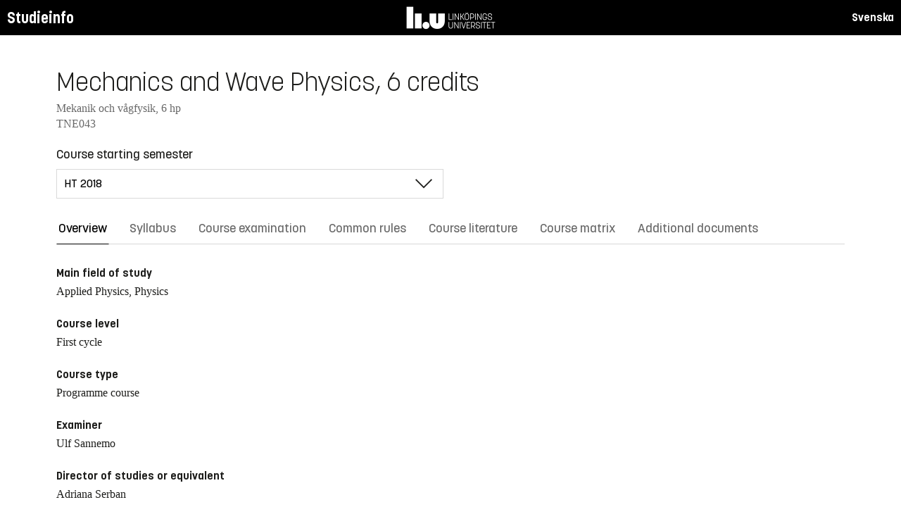

--- FILE ---
content_type: text/html; charset=utf-8
request_url: https://studieinfo.liu.se/en/kurs/TNE043/ht-2018
body_size: 19653
content:
<!DOCTYPE html>
<html lang="en">
<head>
    <meta charset="utf-8" />
    <meta name="viewport" content="width=device-width, initial-scale=1.0" />
    <title>TNE043 Mechanics and Wave Physics - Studieinfo, Linköpings universitet</title>
    <link rel="stylesheet" href="/lib/select2/dist/css/select2.min.css?v=SnZBxsWDBioGjBVDiSKmq1CH2oR9UdGLNpKbAT8QZnE" />
    
    
        <link rel="stylesheet" href="/css/site.min.css?v=xXE7apSqqPWfwbnP2aAHr6x0t2-x3abz0-6N4MPqFCU" />
    
    <link rel="icon" href="/favicon.ico" />
<script type="text/javascript">!function(T,l,y){var S=T.location,k="script",D="instrumentationKey",C="ingestionendpoint",I="disableExceptionTracking",E="ai.device.",b="toLowerCase",w="crossOrigin",N="POST",e="appInsightsSDK",t=y.name||"appInsights";(y.name||T[e])&&(T[e]=t);var n=T[t]||function(d){var g=!1,f=!1,m={initialize:!0,queue:[],sv:"5",version:2,config:d};function v(e,t){var n={},a="Browser";return n[E+"id"]=a[b](),n[E+"type"]=a,n["ai.operation.name"]=S&&S.pathname||"_unknown_",n["ai.internal.sdkVersion"]="javascript:snippet_"+(m.sv||m.version),{time:function(){var e=new Date;function t(e){var t=""+e;return 1===t.length&&(t="0"+t),t}return e.getUTCFullYear()+"-"+t(1+e.getUTCMonth())+"-"+t(e.getUTCDate())+"T"+t(e.getUTCHours())+":"+t(e.getUTCMinutes())+":"+t(e.getUTCSeconds())+"."+((e.getUTCMilliseconds()/1e3).toFixed(3)+"").slice(2,5)+"Z"}(),iKey:e,name:"Microsoft.ApplicationInsights."+e.replace(/-/g,"")+"."+t,sampleRate:100,tags:n,data:{baseData:{ver:2}}}}var h=d.url||y.src;if(h){function a(e){var t,n,a,i,r,o,s,c,u,p,l;g=!0,m.queue=[],f||(f=!0,t=h,s=function(){var e={},t=d.connectionString;if(t)for(var n=t.split(";"),a=0;a<n.length;a++){var i=n[a].split("=");2===i.length&&(e[i[0][b]()]=i[1])}if(!e[C]){var r=e.endpointsuffix,o=r?e.location:null;e[C]="https://"+(o?o+".":"")+"dc."+(r||"services.visualstudio.com")}return e}(),c=s[D]||d[D]||"",u=s[C],p=u?u+"/v2/track":d.endpointUrl,(l=[]).push((n="SDK LOAD Failure: Failed to load Application Insights SDK script (See stack for details)",a=t,i=p,(o=(r=v(c,"Exception")).data).baseType="ExceptionData",o.baseData.exceptions=[{typeName:"SDKLoadFailed",message:n.replace(/\./g,"-"),hasFullStack:!1,stack:n+"\nSnippet failed to load ["+a+"] -- Telemetry is disabled\nHelp Link: https://go.microsoft.com/fwlink/?linkid=2128109\nHost: "+(S&&S.pathname||"_unknown_")+"\nEndpoint: "+i,parsedStack:[]}],r)),l.push(function(e,t,n,a){var i=v(c,"Message"),r=i.data;r.baseType="MessageData";var o=r.baseData;return o.message='AI (Internal): 99 message:"'+("SDK LOAD Failure: Failed to load Application Insights SDK script (See stack for details) ("+n+")").replace(/\"/g,"")+'"',o.properties={endpoint:a},i}(0,0,t,p)),function(e,t){if(JSON){var n=T.fetch;if(n&&!y.useXhr)n(t,{method:N,body:JSON.stringify(e),mode:"cors"});else if(XMLHttpRequest){var a=new XMLHttpRequest;a.open(N,t),a.setRequestHeader("Content-type","application/json"),a.send(JSON.stringify(e))}}}(l,p))}function i(e,t){f||setTimeout(function(){!t&&m.core||a()},500)}var e=function(){var n=l.createElement(k);n.src=h;var e=y[w];return!e&&""!==e||"undefined"==n[w]||(n[w]=e),n.onload=i,n.onerror=a,n.onreadystatechange=function(e,t){"loaded"!==n.readyState&&"complete"!==n.readyState||i(0,t)},n}();y.ld<0?l.getElementsByTagName("head")[0].appendChild(e):setTimeout(function(){l.getElementsByTagName(k)[0].parentNode.appendChild(e)},y.ld||0)}try{m.cookie=l.cookie}catch(p){}function t(e){for(;e.length;)!function(t){m[t]=function(){var e=arguments;g||m.queue.push(function(){m[t].apply(m,e)})}}(e.pop())}var n="track",r="TrackPage",o="TrackEvent";t([n+"Event",n+"PageView",n+"Exception",n+"Trace",n+"DependencyData",n+"Metric",n+"PageViewPerformance","start"+r,"stop"+r,"start"+o,"stop"+o,"addTelemetryInitializer","setAuthenticatedUserContext","clearAuthenticatedUserContext","flush"]),m.SeverityLevel={Verbose:0,Information:1,Warning:2,Error:3,Critical:4};var s=(d.extensionConfig||{}).ApplicationInsightsAnalytics||{};if(!0!==d[I]&&!0!==s[I]){var c="onerror";t(["_"+c]);var u=T[c];T[c]=function(e,t,n,a,i){var r=u&&u(e,t,n,a,i);return!0!==r&&m["_"+c]({message:e,url:t,lineNumber:n,columnNumber:a,error:i}),r},d.autoExceptionInstrumented=!0}return m}(y.cfg);function a(){y.onInit&&y.onInit(n)}(T[t]=n).queue&&0===n.queue.length?(n.queue.push(a),n.trackPageView({})):a()}(window,document,{
src: "https://js.monitor.azure.com/scripts/b/ai.2.min.js", // The SDK URL Source
crossOrigin: "anonymous", 
cfg: { // Application Insights Configuration
    connectionString: 'InstrumentationKey=d1bd8d6a-14ae-41dc-abdf-e77931196be6'
}});</script></head>
<body>
    <header class="site-header" data-component="header">
    <button id="skip-link" class="primary skip-link">Till innehållet</button>

    <section class="site-header__global">
        <div class="components-appHeader">
            <nav class="liu-navbar navbar--default">
                <div class="liu-navbar-header">
                    <div class="liu-navbar-itemwrapper--left">
                        <div class="liu-navbar-item">
                            <div class="liu-navbar-item-content-left">
                                <a href="/en/" class="liu-navbar-item-link" title="Home">Studieinfo</a>
                            </div>
                        </div>
                    </div>
                    <div class="liu-navbar-itemwrapper--right">
                        <div class="liu-navbar-item">
                            <div class="liu-navbar-item-content-right">
                                
    <a class="liu-navbar-item-link" href="/kurs/TNE043/ht-2018">Svenska</a>

                            </div>
                        </div>
                    </div>
                </div>
            </nav>
        </div>
    </section>
</header>

    <main class="site-block">
        <div class="main-container study-guide-main-container">

            

<header>
    <h1>Mechanics and Wave Physics, 6 credits</h1>
    <p class="subtitle">Mekanik och v&#xE5;gfysik, 6 hp</p>
    <p class="subtitle">TNE043</p>
</header>

<div class="study_guide_navigation" data-component="study-guide-navigation">
    <form class="form">
        <div class="row">
            <div class="col-md-6">
                <label for="related_entity_navigation">Course starting semester</label>
                <div class="select-box">
                    <select id="related_entity_navigation" class="study_guide_navigation__select">
                                <option value="/en/kurs/TNE043/ht-2026">
                                    HT 2026
                                </option>
                                <option value="/en/kurs/TNE043/ht-2025">
                                    HT 2025
                                </option>
                                <option value="/en/kurs/TNE043/ht-2024">
                                    HT 2024
                                </option>
                                <option value="/en/kurs/TNE043/ht-2023">
                                    HT 2023
                                </option>
                                <option value="/en/kurs/TNE043/ht-2022">
                                    HT 2022
                                </option>
                                <option value="/en/kurs/TNE043/ht-2021">
                                    HT 2021
                                </option>
                                <option value="/en/kurs/TNE043/ht-2020">
                                    HT 2020
                                </option>
                                <option value="/en/kurs/TNE043/ht-2019">
                                    HT 2019
                                </option>
                                <option value="/en/kurs/TNE043/ht-2018" selected="selected">
                                    HT 2018
                                </option>
                                <option value="/en/kurs/TNE043/ht-2017">
                                    HT 2017
                                </option>
                    </select>
                </div>
            </div>
        </div>
    </form>
</div>

<div>
    <div class="scrollable-tabs">
        <ul class="tabs-nav tabs-nav--line nav nav-tabs nav-justified" role="tablist">
            <li class="tabs-nav__item nav-item" role="presentation">
                <button class="tabs-nav__link nav-link active" data-bs-toggle="tab" data-bs-target="#overview" type="button" role="tab" aria-controls="overview" aria-selected="true">Overview</button>
            </li>
                <li class="tabs-nav__item nav-item" role="presentation">
                    <button class="tabs-nav__link nav-link" data-bs-toggle="tab" data-bs-target="#syllabus" type="button" role="tab" aria-controls="syllabus" aria-selected="false">Syllabus</button>
                </li>
                <li class="tabs-nav__item nav-item" role="presentation">
                    <button class="tabs-nav__link nav-link" data-bs-toggle="tab" data-bs-target="#examination" type="button" role="tab" aria-controls="examination" aria-selected="false">Course examination</button>
                </li>
                <li class="tabs-nav__item nav-item" role="presentation">
                    <button class="tabs-nav__link nav-link" data-bs-toggle="tab" data-bs-target="#commonRules" type="button" role="tab" aria-controls="commonRules" aria-selected="false">Common rules</button>
                </li>
                <li class="tabs-nav__item nav-item" role="presentation">
                    <button class="tabs-nav__link nav-link" data-bs-toggle="tab" data-bs-target="#literature" type="button" role="tab" aria-controls="literature" aria-selected="false">Course literature</button>
                </li>
                    <li class="tabs-nav__item nav-item" role="presentation">
                        <button class="tabs-nav__link nav-link" data-bs-toggle="tab" data-bs-target="#matrix" type="button" role="tab" aria-controls="matrix" aria-selected="false">Course matrix</button>
                    </li>
                <li class="tabs-nav__item nav-item" role="presentation">
                    <button class="tabs-nav__link nav-link" data-bs-toggle="tab" data-bs-target="#documents" type="button" role="tab" aria-controls="documents" aria-selected="false">Additional documents</button>
                </li>
        </ul>
    </div>

    <div class="tab-content">
        <div id="overview" class="container text-font tab-pane active">
            
<div class="overview-wrapper f-row">
    <section class="overview-content f-col">


            <h2 class="overview-label">Main field of study</h2>
Applied Physics, Physics
            <h2 class="overview-label">Course level</h2>
First cycle
            <h2 class="overview-label">Course type</h2>
Programme course
            <h2 class="overview-label">Examiner</h2>
Ulf Sannemo

            <h2 class="overview-label">Director of studies or equivalent</h2>
Adriana Serban
            <h2 class="overview-label">Education components</h2>
Preliminary scheduled hours: 58 h <br />Recommended self-study hours: 102 h


        <div class="overview-deviation-link">
            <a href="/en/possibledeviationfromsyllabus">Possible deviation from course syllabus/programme syllabus</a>
        </div>
    </section>

    <aside class="aside-wrapper f-col">
    </aside>
</div>

    <div class="studyguide-block-full-width">
        <div>ECV = Elective / Compulsory / Voluntary</div>
        <div class="table-responsive">
            <table class="table table-striped study-guide-table">
                <tbody>
                        <tr>
                            <th colspan="2">Course offered for</th>
                            <th>Semester</th>
                            <th>Period</th>
                            <th>Timetable module</th>
                            <th>Language</th>
                            <th>Campus</th>
                            <th>
                                <span title="Elective/Compulsory/Voluntary">
                                    ECV
                                </span>
                            </th>
                        </tr>
                            <tr>
                                <td class="match-content-width">6CKTS</td>
                                <td>
                                    <a href="/en/program/6ckts/3268">Communications, Transport and Infrastructure, M Sc in Engineering</a>
                                </td>
                                <td class="table-semester-column">3 (Autumn 2018)</td>
                                <td>1</td>
                                <td>1</td>
                                <td>Swedish</td>
                                <td>Norrk&#xF6;ping, Norrk&#xF6;ping</td>
                                <td>
                                    <span title="Compulsory">
                                        C
                                    </span>
                                </td>
                            </tr>
                            <tr>
                                <td class="match-content-width">6CIEN</td>
                                <td>
                                    <a href="/en/program/6cien/3258">Electronics Design Engineering, M Sc in Engineering</a>
                                </td>
                                <td class="table-semester-column">3 (Autumn 2018)</td>
                                <td>1</td>
                                <td>1</td>
                                <td>Swedish</td>
                                <td>Norrk&#xF6;ping, Norrk&#xF6;ping</td>
                                <td>
                                    <span title="Compulsory">
                                        C
                                    </span>
                                </td>
                            </tr>
                            <tr>
                                <td class="match-content-width">6CMEN</td>
                                <td>
                                    <a href="/en/program/6cmen/3272">Media Technology and Engineering, M Sc in Engineering</a>
                                </td>
                                <td class="table-semester-column">3 (Autumn 2018)</td>
                                <td>1</td>
                                <td>1</td>
                                <td>Swedish</td>
                                <td>Norrk&#xF6;ping, Norrk&#xF6;ping</td>
                                <td>
                                    <span title="Compulsory">
                                        C
                                    </span>
                                </td>
                            </tr>
                </tbody>
            </table>
        </div>
    </div>

        </div>
        <div id="syllabus" class="container text-font tab-pane">
            <div class="f-row">
                
<section class="syllabus f-2col">

        <h2>Main field of study</h2>
Applied Physics, Physics        <h2>Course level</h2>
First cycle        <h2>Advancement level</h2>
G2F        <h2>Course offered for</h2>
<ul><li>Electronics Design Engineering, M Sc in Engineering</li><li>Communications, Transport and Infrastructure, M Sc in Engineering</li><li>Media Technology and Engineering, M Sc in Engineering</li></ul>        <h2>Specific information</h2>
<p>The course include a part of the syllabus block "oral and written communication in swedish"</p>        <h2>Prerequisites</h2>
Courses in calculus and linear algebra, important subjects are vector algebra, differentiation and integration of elementary functions, linear differential equations with constant coefficients.        <h2>Intended learning outcomes</h2>
<p><br />
To give basic knowledge in some important areas and applications of classical physics. The laboratory work should give experience of planning,conducting and presenting experimental work. After completing this course students should be able to do the following:</p>

<ul>
	<li>Apply basic kinematic relations, Newton&acute;s laws formulated for both translational and rotational motion, energy relations and conservation laws in problem solving and describe under which circumstances these relations and laws can be applied</li>
	<li>Apply basic theory to model simple harmonic oscillations and the extension to mechanical waves</li>
	<li>Formulate the wave equation and give examples of solutions, determine properties like velocity of propagation, and give examples of applications</li>
	<li>Describe and apply basic concepts in acoustics like standing waves, resonance and the Doppler effect when formulating models and solving problems</li>
	<li>Describe and apply basic concepts in geometrical optics</li>
	<li>Describe and apply polarisation,coherence,diffraction,interference and superposition in problem solving in wave optics.</li>
	<li>Give examples of applications of mechanics and wave physics in scientific and technical areas of application</li>
	<li>Develop understanding of concepts,the ability to solve problems and the ability to formulate models in physics</li>
	<li>Describe how experimental problem solving is performed</li>
	<li>Assess experimental results and perform dimensional analysis of physical formulae</li>
	<li>to individually write a technical report in Swedish, orally present result and oppose on other students results</li>
</ul>

<p>&nbsp;</p>        <h2>Course content</h2>
<p>Introduction to experimental problem solving, dimensional analysis, analysis of experimental data. Mechanics: Kinematics, force, Newton&#39;s laws, energy and work, oscillations, collisions, rotation about a fixed axis.Wave motion and optics: general wave motion, superposition, the wave equation, mechanical waves, acoustics, electromagnetic waves, interference, diffraction, geometrical optics.Technical report writing with increased demands on academic language,&nbsp;oral presentation and opposition.</p>        <h2>Teaching and working methods</h2>
<p>Lectures, tutorials and laboratory sessions. There will be a written examination at the end of the course. The laboratory work includes an individually written report in Swedish.</p>        <h2>Examination</h2>
<table class="exam-codes-table"><tr><td>UPG3</td><td>Written report in Swedish, oral presentation and opposition</td><td>1 credits</td><td>U, G</td></tr><tr><td>KTR1</td><td>Written test</td><td>0 credits</td><td>U, G</td></tr><tr><td>LAB2</td><td>Laboratory work</td><td>1 credits</td><td>U, G</td></tr><tr><td>TEN2</td><td>A written examination</td><td>4 credits</td><td>U, 3, 4, 5</td></tr></table><div>The written report will be assessed by a language teacher. The written report is a compulsory part of both LAB2 (assessed by lab supervisor) and UPG1 (assessed by language teacher).</div>        <h2>Grades</h2>
Four-grade scale, LiU, U, 3, 4, 5        <h2>Department</h2>
Institutionen för teknik och naturvetenskap        <h2>Director of Studies or equivalent</h2>
Adriana Serban        <h2>Examiner</h2>
Ulf Sannemo        <h2>Course website and other links</h2>
<a href="http://www2.itn.liu.se/utbildning/kurs/">http://www2.itn.liu.se/utbildning/kurs/</a>        <h2>Education components</h2>
Preliminary scheduled hours: 58 h <br>Recommended self-study hours: 102 h        <h2>Course literature</h2>
<h3 class="pseudo-h4">Books</h3><ul class="syllabus-literature-items"><li>Walker, Jearl, Halliday, David, Resnick, Robert,  (2014)  <i>Principles of physics</i> Tenth edition.&lt;br /&gt;International student version. Hoboken, NJ : Wiley, [2014]  <br>ISBN: 9781118230749</li></ul><h3 class="pseudo-h4">Compendia</h3><ul class="syllabus-literature-items"><li>B Sandell (reviderat av M Eriksson 2013):, Experimentell problemlösning,utgivet av LiU</li></ul></section>

                <aside class="aside-wrapper f-col">
                    
<div class="aside-block">
    <h2 class="pseudo-h3">Download</h2>
    <div>
        <i class="far fa-file-pdf" aria-hidden="true"></i>
        <a target="_blank" href="/pdf/en/kursplan/TNE043/ht-2018"> Complete syllabus as PDF </a><br />
    </div>
</div>

<div class="aside-block">
    <h2 class="pseudo-h3">Information</h2>
    <div>
        <p><span class="text-label">Course code</span><br />TNE043</p>
        <p><span class="text-label">Course type</span><br />Programme course</p>
        <p><span class="text-label">Faculty</span><br />Faculty of Science and Engineering</p>
        <p><span class="text-label">Valid from</span><br />2018 Spring semester</p>
            <p><span class="text-label">Determined by</span><br />Board of Studies for Electrical Engineering, Physics and Mathematics</p>
    </div>
</div>

                </aside>
            </div>
        </div>
        <div id="examination" class="container text-font tab-pane ">
            

<div class="studyguide-block-full-width">
        <table class="table table-striped examinations-codes-table">
            <tr>
                <th>Code</th>
                <th>Name</th>
                <th>Scope</th>
                <th>Grading scale</th>
            </tr>
                <tr>
                    <td>UPG3</td>
                    <td>Written report in Swedish, oral presentation and opposition</td>
                    <td>
                            <span>
                                1 credits
                            </span>
                    </td>
                    <td>U, G</td>
                </tr>
                <tr>
                    <td>KTR1</td>
                    <td>Written test</td>
                    <td>
                            <span>
                                0 credits
                            </span>
                    </td>
                    <td>U, G</td>
                </tr>
                <tr>
                    <td>LAB2</td>
                    <td>Laboratory work</td>
                    <td>
                            <span>
                                1 credits
                            </span>
                    </td>
                    <td>U, G</td>
                </tr>
                <tr>
                    <td>TEN2</td>
                    <td>A written examination</td>
                    <td>
                            <span>
                                4 credits
                            </span>
                    </td>
                    <td>U, 3, 4, 5</td>
                </tr>
        </table>
        <div>
            The written report will be assessed by a language teacher. The written report is a compulsory part of both LAB2 (assessed by lab supervisor) and UPG1 (assessed by language teacher).
        </div>
</div>
        </div>
        <div id="commonRules" class="container text-font tab-pane ">
            

<div class="studyguide-block common-rules">
<h2>Structure and organisation of study programmes</h2>

<p>The contents and design of the programmes are to be continuously revised such that new knowledge is integrated into courses and specialisations. Within one programme, several study specialisations or profiles may be available. The identities of the study specialisations or profiles and the regulations governing how these may be selected are given in the syllabus and curriculum for the particular field of study and programmes.</p>

<p>The structure and organisation of the programmes are to follow specified criteria that are summarised in the syllabus for each programme.</p>

<ul>
	<li>The syllabus defines the aims of the study programme.</li>
	<li>The curriculum, which constitutes one part of the syllabus for the field of study, gives details of the terms in which the various courses have been timetabled, and their scheduling through the academic year.</li>
	<li>The course syllabus specifies, among other things, the aim and contents of the course, and the prior knowledge that a student must have in order to be able to benefit from the course.</li>
</ul>

<h2>Qualification requirements</h2>

<p>The qualification requirements specified in the Higher Education Ordinance 2007 apply to students admitted after 1 July 2007. A student who has completed components of a programme after 1 July 2007 has the right to be assessed with respect to the qualification requirements specified by the Higher Education Ordinance 2007. In addition, local regulations laid down by the faculty boards and university board apply, see http://styrdokument.liu.se/Regelsamling/Innehall/Utbildning_pa_grund-_och_avancerad_niva/Examina.</p>

<p>Higher Education Act Chapter 1, Section 8:</p>

<p>First-cycle courses and study programmes are to develop:</p>

<ul>
	<li>the ability to make independent and critical assessments</li>
	<li>the ability to identify, formulate and solve problems autonomously, and</li>
	<li>the preparedness to deal with changes in working life.</li>
</ul>

<p>In addition to knowledge and skills in their field of study, students shall develop the ability to:</p>

<ul>
	<li>gather and interpret information at a scholarly level</li>
	<li>stay abreast of the development of knowledge, and</li>
	<li>communicate their knowledge to others, including those who lack specialist knowledge in the field.</li>
</ul>

<h2>Qualifications within a study programme</h2>

<p>Qualification requirements that are specific to a study programme are given in the syllabus for that programme.</p>

<h2>Matriculation and postponement of matriculation</h2>

<p>A person who has been accepted for a study programme is to start their studies (matriculate) in the term that is specified in the decision about admission. The date and location of the compulsory matriculation procedure will be communicated to those admitted to the first term of the programme.</p>

<p>At any one admission occasion, it is possible to be admitted to only one place on a study programme. A student who has been granted a place on a study programme and who is offered and accepts a place on another study programme during a supplementary round of admission will lose the place offered for the first study programme.</p>

<p>Regulations concerning postponement of matriculation have been laid down in the admission regulations for Link&ouml;ping University, http://styrdokument.liu.se/Regelsamling/VisaBeslut/622645.</p>

<p>A person who has been granted postponement must present to the admitting authority, before the term in which the studies are to be started and before the date of application, a renewed registration for the programme and a copy of the decision granting postponement.</p>

<h2>Admission to a later part of a programme</h2>

<p>Admission to a part of a study programme is used here to refer to admission with the purpose of completing the programme and taking a degree. Admission to a later part of a programme may take place only if sufficient resources and space on the programme are available. Furthermore, the applicant must satisfy the entry requirements for the relevant term of the programme, as specified in http://styrdokument.liu.se/Regelsamling/Innehall/Utbildning_pa_grund-_och_avancerad_niva/Tekniska_fakulteten.</p>

<h2>Interruption in studies</h2>

<p>Notification of an interruption in studies is to be made through the Student Portal. If such a notification is not made and if the student does not register for the first term during which the interruption is to take place, the interruption will be considered to be a withdrawal. An interruption in studies must cover a complete term, and notification of interruptions can be given for a maximum of two consecutive terms. Notification of resumption of studies is to take place at the term registration for the term that follows the interruption. If the student does not register at the term registration, this will be regarded as withdrawal from studies.</p>

<p>A student who is taking an interruption in studies may during this period retake examinations if he or she has re-registered for the most recent study term of the programme. A student who wishes to take another course during the interruption in studies must apply for this separately. The student is responsible that registration for courses is carried out at the correct times in preparation for the resumption of studies.</p>

<h2>Withdrawal from a study programme</h2>

<p>A student who wishes to withdraw from a study programme must notify the study guidance counsellor. A student who leaves the studies without giving notification of an interruption in study and who fails to register for the immediately subsequent term is considered to have withdrawn. A student who has withdrawn may return to the study programme if a vacancy is available that is not required for students returning after an interruption in study, and not required for students who are changing their location of study and/or study programme.</p>

<h2>Courses within a study programme</h2>

<p>The curriculum for the various years of a study programme specify which courses are compulsory (o), elective (v) and voluntary (f). If a student wishes to study a different combination than the one specified in the curriculum, an application must be made to the board of studies.</p>

<h3>Voluntary courses</h3>

<p>The course specified as voluntary (labelled with &ldquo;f&rdquo;) in the programme syllabus are assessed solely as voluntary courses, and credits from these may not contribute to the requirements for a degree.</p>

<h2>Courses from another study programme</h2>

<p>Courses that are elective courses in another study programme may be included as elective courses in a degree, if the board of studies so decides. If such a decision is not taken, such courses are regarded as voluntary courses.</p>

<p>When selecting a course from another programme, the admission requirements specified in the course syllabus must be satisfied.</p>

<p>Admission is granted to the extent that resources allow, provided that places are available on the course.</p>

<h3>Students taking a master&rsquo;s programme in engineering</h3>

<p>Students taking a master&rsquo;s programme in engineering can take courses given in Term 7 and later terms of the programme from all engineering master&rsquo;s programmes. Admission to courses at advanced level requires the possession of at least 150 credits within the programme to which the student has been admitted.</p>

<h3>Students taking a Bachelor of Science (Engineering)</h3>

<p>Student taking Bachelor of Science (Engineering) degrees may take courses specified in the programme syllabuses of all Bachelor of Science (Engineering) programmes.&nbsp;</p>

<h3>Students taking a Bachelor of Science</h3>

<p>Student taking Bachelor of Science degrees may take courses specified in the programme syllabuses of all Bachelor of Science programmes.&nbsp;&nbsp;</p>

<h2>Third-cycle courses</h2>

<p>The credits from third-cycle courses may be included as elective courses in a degree, if the board of studies so decides. If such a decision is not taken, such courses are regarded as voluntary courses.&nbsp;</p>

<h3>Students taking a master&rsquo;s programme in engineering</h3>

<p>It is possible for students taking master&rsquo;s programmes in engineering to take certain third-cycle courses. It is, however, required in this case that the student has achieved master&rsquo;s level (i.e. year 4 or 5 of the study programme). Information can be obtained from the relevant director of advanced studies.</p>

<h3>Students on Master&#39;s programmes</h3>

<p>It is possible for students taking master&rsquo;s programmes to take certain third-cycle courses. Information can be obtained from the relevant director of advanced studies.</p>

<h2>Registration for programme courses</h2>

<p>Registration for courses that are given as part of a study programme must be made during the specified period, which has been preliminarily set to 1-10 April for the autumn term, and 1-10 October for the spring term. Information about course registration is published on a webpage, sent to students by email, and disseminated at scheduled information meetings.</p>

<h2>Registration for programme courses as single-subject courses</h2>

<p>Admission to a programme course as a single-subject subject course may take place only if sufficient resources and space on the course are available. Furthermore, the applicant must satisfy the entry requirements for the relevant course.</p>

<p>In the event of a scarcity of resources, the board of LiTH can decide to limit the possibilities of taking courses that are part of a programme as freestanding courses.</p>

<h2>Timetabling</h2>

<p>Courses are timetabled after a decision has been made concerning the assignment of the course to a timetable module. A central timetable is not drawn up for courses with fewer than five participants. Most project courses do not have a central timetable.</p>

<h2>Study planning</h2>

<p>Students who require support in planning their continued studies can contact the study guidance counsellor of the programme. Study planning involves the student and the study guidance counsellor together drawing up an individual plan for studies during the subsequent term. The individual plan may allow the student to deviate from the general curriculum.</p>

<p>Completed first-cycle courses are a precondition for successful studies at more advanced levels. For this reason, study planning is based on giving priority to courses from earlier years of study that have not been completed. If further capacity is available, new courses may be taken.</p>

<p>Study planning takes place on a regular basis if the student:</p>

<ul>
	<li>does not satisfy the requirements for progression to later terms. In order for a student to be able to participate in courses from later years in such cases, a decision of exemption is required.</li>
	<li>does not satisfy the requirements for starting a degree project.</li>
</ul>

<p>Other situations in which study planning may be required:</p>

<ul>
	<li>A student has fallen behind during the early part of a study programme and has failed to complete several courses.</li>
	<li>A student has not satisfied the entry requirements for a degree project before term 6 of an engineering degree.</li>
	<li>A student has applied for admission to a later part of a programme.</li>
	<li>Studies have been carried out abroad.</li>
	<li>A study programme is to be resumed after an interruption.</li>
</ul>

<p>In these cases the study guidance counsellor supports the student in planning the continued studies, also in situations in which the student can register for the relevant courses without the need for a special decision for the continued studies.</p>

<h2>Part of education abroad</h2>

<p>Students can exchange study at LiTH for study at an institute of higher education abroad, and/or work on a degree project abroad.</p>

<p>In the event that study (courses) at LiTH are exchanged for study abroad, the relevant board of studies (faculty programme director) is responsible for a decision about an individual study plan, which is to be drawn up in advance, and about the final course approval and its inclusion in the qualification requirements. For this reason, students who plan to participate in an exchange should contact the faculty programme director (or equivalent) at the Dean&rsquo;s Office of the Institute of Technology.</p>

<p>Regulations for entry requirements, ranking and nomination for study abroad through LiTH&rsquo;s exchange agreements and for the compulsory study abroad period within Ii (Industrial Engineering and Management &ndash; International) and Yi (Applied Physics and Electrical Engineering &ndash; International) can be&nbsp;found at: http://styrdokument.liu.se/Regelsamling/Innehall/Utbildning_pa_grund-_och_avancerad_niva/Tekniska_fakulteten.</p>
<h2>Course syllabus</h2>

<p>A syllabus has been established for each course. The syllabus specifies the aim and contents of the course, and the prior knowledge that a student must have in order to be able to benefit from the course.</p>

<h2>Timetabling</h2>

<p>Courses are timetabled after a decision has been made for this course concerning its assignment to a timetable module. A central timetable is not drawn up for courses with fewer than five participants. Most project courses do not have a central timetable.</p>

<h2>Interrupting a course</h2>

<p>The vice-chancellor&rsquo;s decision concerning regulations for registration, deregistration and reporting results (Dnr LiU-2015-01241) states that interruptions in study are to be recorded in Ladok. Thus, all students who do not participate in a course for which they have registered must record the interruption, such that the registration on the course can be removed. Deregistration from a course is carried out using a web-based form: www.lith.liu.se/for-studenter/kurskomplettering?l=sv.&nbsp;</p>

<h2>Cancelled courses</h2>

<p>Courses with few participants (fewer than 10) may be cancelled or organised in a manner that differs from that stated in the course syllabus. The board of studies is to deliberate and decide whether a course is to be cancelled or changed from the course syllabus.&nbsp;</p>

<h2>Regulations relating to examinations and examiners&nbsp;</h2>

<p>Details are given in a decision in the university&rsquo;s rule book: http://styrdokument.liu.se/Regelsamling/VisaBeslut/622678.</p>

<h2>Forms of examination</h2>

<h3>Examination</h3>

<p>Written and oral examinations are held at least three times a year: once immediately after the end of the course, once in August, and once (usually) in one of the re-examination periods. Examinations held at other times are to follow a decision of the board of studies.</p>

<p>Principles for examination scheduling for courses that follow the study periods:</p>

<ul>
	<li>courses given in VT1 are examined for the first time in March, with re-examination in June and August</li>
	<li>courses given in VT2 are examined for the first time in May, with re-examination in August and October</li>
	<li>courses given in HT1 are examined for the first time in October, with re-examination in January and August</li>
	<li>courses given in HT2 are examined for the first time in January, with re-examination at Easter and in August.</li>
</ul>

<p>The examination schedule is based on the structure of timetable modules, but there may be deviations from this, mainly in the case of courses that are studied and examined for several programmes and in lower grades (i.e. 1 and 2).&nbsp;</p>

<ul>
	<li>Examinations for courses that the board of studies has decided are to be held in alternate years are held only three times during the year in which the course is given.</li>
	<li>Examinations for courses that are cancelled or rescheduled such that they are not given in one or several years are held three times during the year that immediately follows the course, with examination scheduling that corresponds to the scheduling that was in force before the course was cancelled or rescheduled.</li>
	<li>If teaching is no longer given for a course, three examination occurrences are held during the immediately subsequent year, while examinations are at the same time held for any replacement course that is given, or alternatively in association with other re-examination opportunities. Furthermore, an examination is held on one further occasion during the next subsequent year, unless the board of studies determines otherwise.</li>
	<li>If a course is given during several periods of the year (for programmes, or on different occasions for different programmes) the board or boards of studies determine together the scheduling and frequency of re-examination occasions.</li>
</ul>

<h3>Registration for examination</h3>

<p>In order to take an examination, a student must register in advance at the Student Portal during the registration period, which opens 30 days before the date of the examination and closes 10 days before it. Candidates are informed of the location of the examination by email, four days in advance. Students who have not registered for an examination run the risk of being refused admittance to the examination, if space is not available.</p>

<p>Symbols used in the examination registration system:</p>

<p>&nbsp; ** denotes that the examination is being given for the penultimate time.</p>

<p>&nbsp; * denotes that the examination is being given for the last time.</p>

<h3>Code of conduct for students during examinations</h3>

<p>Details are given in a decision in the university&rsquo;s rule book: http://styrdokument.liu.se/Regelsamling/VisaBeslut/622682.</p>

<h3>Retakes for higher grade</h3>

<p>Students at the Institute of Technology at LiU have the right to retake written examinations and computer-based examinations in an attempt to achieve a higher grade. This is valid for all examination components with code &ldquo;TEN&rdquo; and &quot;DAT&quot;. The same right may not be exercised for other examination components, unless otherwise specified in the course syllabus.</p>

<h3>Retakes of other forms of examination</h3>

<p>Regulations concerning retakes of other forms of examination than written examinations and computer-based examinations are given in the LiU regulations for examinations and examiners, http://styrdokument.liu.se/Regelsamling/VisaBeslut/622678.</p>

<h3>Plagiarism</h3>

<p>For examinations that involve the writing of reports, in cases in which it can be assumed that the student has had access to other sources (such as during project work, writing essays, etc.), the material submitted must be prepared in accordance with principles for acceptable practice when referring to sources (references or quotations for which the source is specified) when the text, images, ideas, data, etc. of other people are used. It is also to be made clear whether the author has reused his or her own text, images, ideas, data, etc. from previous examinations.</p>

<p>A failure to specify such sources may be regarded as attempted deception during examination.</p>

<h3>Attempts to cheat</h3>

<p>In the event of a suspected attempt by a student to cheat during an examination, or when study performance is to be assessed as specified in Chapter 10 of the Higher Education Ordinance, the examiner is to report this to the disciplinary board of the university. Possible consequences for the student are suspension from study and a formal warning. More information is available at https://www.student.liu.se/studenttjanster/lagar-regler-rattigheter?l=sv.</p>

<h3>Grades</h3>

<p>The grades that are preferably to be used are Fail (U), Pass (3), Pass not without distinction (4) and Pass with distinction (5). Courses under the auspices of the faculty board of the Faculty of Science and Engineering (Institute of Technology) are to be given special attention in this regard.</p>

<ol>
	<li>Grades U, 3, 4, 5 are to be awarded for courses that have written examinations.</li>
	<li>Grades Fail (U) and Pass (G) may be awarded for courses with a large degree of practical components such as laboratory work, project work and group work.</li>
</ol>

<h3>Examination components</h3>

<ol>
	<li>Grades U, 3, 4, 5 are to be awarded for written examinations (TEN).</li>
	<li>Grades Fail (U) and Pass (G) are to be used for undergraduate projects and other independent work.</li>
	<li>Examination components for which the grades Fail (U) and Pass (G) may be awarded are laboratory work (LAB), project work (PRA), preparatory written examination (KTR), oral examination (MUN), computer-based examination (DAT), home assignment (HEM),&nbsp;and assignment&nbsp;(UPG).</li>
	<li>Students receive grades either Fail (U) or Pass (G) for other examination components in which the examination criteria are satisfied principally through active attendance such as other examination (ANN), tutorial group (BAS) or examination item (MOM).</li>
</ol>

<p>The examination results for a student are reported at the relevant department.</p>
</div>
<div class="text-content">
    <a href="https://liuonline.sharepoint.com/sites/student-rattigheter-och-skyldigheter/SitePages/en/Home.aspx" class="external" target="_blank">Student rights and obligations (login required)</a>
    <br/>
    <a href="https://styrdokument.liu.se/Regelsamling/Innehall/Utbildning%20p%C3%A5%20grund-%20och%20avancerad%20niv%C3%A5" class="external" target="_blank">Link&#xF6;ping University common rules and regulations (in Swedish)</a>
</div>
        </div>
        <div id="literature" class="container text-font tab-pane ">
            
<div class="studyguide-block course-literature">
                    <div class="course-literature-section">
                            <h2 class="pseudo-h3">Books</h2>
                            <div class="course-literature-row">
                                Walker, Jearl, Halliday, David, Resnick, Robert,  (2014)  <i>Principles of physics</i> Tenth edition.&lt;br /&gt;International student version. Hoboken, NJ : Wiley, [2014]  <p>ISBN: 9781118230749</p>
                            </div>
                    </div>
                    <div class="course-literature-section">
                            <h2 class="pseudo-h3">Compendia</h2>
                            <div class="course-literature-row">
                                B Sandell (reviderat av M Eriksson 2013):, Experimentell problemlösning,utgivet av LiU
                            </div>
                    </div>
</div>
                <div class="studyguide-block">
                    <h3>Download</h3>
                    <div>
                        <i class="far fa-file-pdf" aria-hidden="true"></i>
                        <a target="_blank" href="/pdf/en/kurslitteratur/TNE043/ht-2018">Download course literature list as PDF</a>
                    </div>
                </div>
        </div>
            <div id="matrix" class="container text-font tab-pane ">
                
<div class="studyguide-block-full-width">
            <p>
                Note: The course matrix might contain more information in Swedish.
            </p>
        <div>I = Introduce (without examination module), U = Teach (requires examination module), A = Utilize (knowledge from earlier course/es, eventual examination module)</div>
        <div class="table-responsive">
            <table class="table course-matrix-table">
                <thead>
                    <tr>
                        <th class="matrix__spaceColumn" colspan="1" style="width: 20px;"></th>
                        <th style="width: 45%;"></th>
                        <th class="matrix__selectedBoxHeaderCell" style="width: 40px;">I</th>
                        <th class="matrix__selectedBoxHeaderCell" style="width: 40px;">U</th>
                        <th class="matrix__selectedBoxHeaderCell" style="width: 40px;">A</th>
                        <th style="width: 80px;">Modules</th>
                        <th style="min-width: 20%;">Comment</th>
                    </tr>
                </thead>

                    <tbody>
                        <tr class="matrix__toggleRow">
                            <th colspan="7">
                                1. DISCIPLINARY KNOWLEDGE AND REASONING
                            </th>
                        </tr>
                    </tbody>
                    <tbody class="matrix__subsection">
                        <tr>
                            <td class="matrix__spaceColumn"></td>
                            <td>1.1 Knowledge of underlying mathematics and science (courses on G1X-level)</td>
                            <td class="matrix__selectedBoxCell">
                                <div class="matrix__selectedBox"> </div>
                            </td>
                            <td class="matrix__selectedBoxCell">
                                <div class="matrix__selectedBox">X</div>
                            </td>
                            <td class="matrix__selectedBoxCell">
                                <div class="matrix__selectedBox">X</div>
                            </td>
                            <td>
                                  <div>TEN2</div>
                            </td>
                            <td>
                                <pre class="matrix__comment"></pre>
                            </td>
                        </tr>
                        <tr>
                            <td class="matrix__spaceColumn"></td>
                            <td>1.2 Fundamental engineering knowledge (courses on G1X-level)</td>
                            <td class="matrix__selectedBoxCell">
                                <div class="matrix__selectedBox">X</div>
                            </td>
                            <td class="matrix__selectedBoxCell">
                                <div class="matrix__selectedBox">X</div>
                            </td>
                            <td class="matrix__selectedBoxCell">
                                <div class="matrix__selectedBox"> </div>
                            </td>
                            <td>
                                  <div>TEN2</div>
                            </td>
                            <td>
                                <pre class="matrix__comment"></pre>
                            </td>
                        </tr>
                        <tr>
                            <td class="matrix__spaceColumn"></td>
                            <td>1.3 Further knowledge, methods and tools in any of : mathematics, natural sciences, engineering (courses at G2X level)</td>
                            <td class="matrix__selectedBoxCell">
                                <div class="matrix__selectedBox"> </div>
                            </td>
                            <td class="matrix__selectedBoxCell">
                                <div class="matrix__selectedBox"> </div>
                            </td>
                            <td class="matrix__selectedBoxCell">
                                <div class="matrix__selectedBox"> </div>
                            </td>
                            <td>
                            </td>
                            <td>
                                <pre class="matrix__comment"></pre>
                            </td>
                        </tr>
                        <tr>
                            <td class="matrix__spaceColumn"></td>
                            <td>1.4 Advanced knowledge, methods and tools in any of: mathematics, natural sciences, engineering (courses at A1X level)</td>
                            <td class="matrix__selectedBoxCell">
                                <div class="matrix__selectedBox"> </div>
                            </td>
                            <td class="matrix__selectedBoxCell">
                                <div class="matrix__selectedBox"> </div>
                            </td>
                            <td class="matrix__selectedBoxCell">
                                <div class="matrix__selectedBox"> </div>
                            </td>
                            <td>
                            </td>
                            <td>
                                <pre class="matrix__comment"></pre>
                            </td>
                        </tr>
                        <tr>
                            <td class="matrix__spaceColumn"></td>
                            <td>1.5 Insight into current research and development work</td>
                            <td class="matrix__selectedBoxCell">
                                <div class="matrix__selectedBox"> </div>
                            </td>
                            <td class="matrix__selectedBoxCell">
                                <div class="matrix__selectedBox"> </div>
                            </td>
                            <td class="matrix__selectedBoxCell">
                                <div class="matrix__selectedBox"> </div>
                            </td>
                            <td>
                            </td>
                            <td>
                                <pre class="matrix__comment"></pre>
                            </td>
                        </tr>
                    </tbody>
                    <tbody>
                        <tr class="matrix__toggleRow">
                            <th colspan="7">
                                2. PERSONAL AND PROFESSIONAL SKILLS AND ATTRIBUTES
                            </th>
                        </tr>
                    </tbody>
                    <tbody class="matrix__subsection">
                        <tr>
                            <td class="matrix__spaceColumn"></td>
                            <td>2.1 Analytical reasoning and problem solving</td>
                            <td class="matrix__selectedBoxCell">
                                <div class="matrix__selectedBox"> </div>
                            </td>
                            <td class="matrix__selectedBoxCell">
                                <div class="matrix__selectedBox">X</div>
                            </td>
                            <td class="matrix__selectedBoxCell">
                                <div class="matrix__selectedBox">X</div>
                            </td>
                            <td>
                                  <div>TEN2</div>
                            </td>
                            <td>
                                <pre class="matrix__comment"></pre>
                            </td>
                        </tr>
                        <tr>
                            <td class="matrix__spaceColumn"></td>
                            <td>2.2 Experimentation, investigation, and knowledge discovery</td>
                            <td class="matrix__selectedBoxCell">
                                <div class="matrix__selectedBox"> </div>
                            </td>
                            <td class="matrix__selectedBoxCell">
                                <div class="matrix__selectedBox">X</div>
                            </td>
                            <td class="matrix__selectedBoxCell">
                                <div class="matrix__selectedBox"> </div>
                            </td>
                            <td>
                                  <div>LAB2</div>
                            </td>
                            <td>
                                <pre class="matrix__comment"></pre>
                            </td>
                        </tr>
                        <tr>
                            <td class="matrix__spaceColumn"></td>
                            <td>2.3 System thinking</td>
                            <td class="matrix__selectedBoxCell">
                                <div class="matrix__selectedBox"> </div>
                            </td>
                            <td class="matrix__selectedBoxCell">
                                <div class="matrix__selectedBox"> </div>
                            </td>
                            <td class="matrix__selectedBoxCell">
                                <div class="matrix__selectedBox"> </div>
                            </td>
                            <td>
                            </td>
                            <td>
                                <pre class="matrix__comment"></pre>
                            </td>
                        </tr>
                        <tr>
                            <td class="matrix__spaceColumn"></td>
                            <td>2.4 Attitudes, thought, and learning</td>
                            <td class="matrix__selectedBoxCell">
                                <div class="matrix__selectedBox"> </div>
                            </td>
                            <td class="matrix__selectedBoxCell">
                                <div class="matrix__selectedBox">X</div>
                            </td>
                            <td class="matrix__selectedBoxCell">
                                <div class="matrix__selectedBox">X</div>
                            </td>
                            <td>
                                  <div>LAB2</div>
                                  <div>TEN2</div>
                            </td>
                            <td>
                                <pre class="matrix__comment"></pre>
                            </td>
                        </tr>
                        <tr>
                            <td class="matrix__spaceColumn"></td>
                            <td>2.5 Ethics, equity, and other responsibilities</td>
                            <td class="matrix__selectedBoxCell">
                                <div class="matrix__selectedBox"> </div>
                            </td>
                            <td class="matrix__selectedBoxCell">
                                <div class="matrix__selectedBox"> </div>
                            </td>
                            <td class="matrix__selectedBoxCell">
                                <div class="matrix__selectedBox"> </div>
                            </td>
                            <td>
                            </td>
                            <td>
                                <pre class="matrix__comment"></pre>
                            </td>
                        </tr>
                    </tbody>
                    <tbody>
                        <tr class="matrix__toggleRow">
                            <th colspan="7">
                                3. INTERPERSONAL SKILLS: TEAMWORK AND COMMUNICATION
                            </th>
                        </tr>
                    </tbody>
                    <tbody class="matrix__subsection">
                        <tr>
                            <td class="matrix__spaceColumn"></td>
                            <td>3.1 Teamwork</td>
                            <td class="matrix__selectedBoxCell">
                                <div class="matrix__selectedBox"> </div>
                            </td>
                            <td class="matrix__selectedBoxCell">
                                <div class="matrix__selectedBox">X</div>
                            </td>
                            <td class="matrix__selectedBoxCell">
                                <div class="matrix__selectedBox"> </div>
                            </td>
                            <td>
                                  <div>LAB2</div>
                            </td>
                            <td>
                                <pre class="matrix__comment"></pre>
                            </td>
                        </tr>
                        <tr>
                            <td class="matrix__spaceColumn"></td>
                            <td>3.2 Communications</td>
                            <td class="matrix__selectedBoxCell">
                                <div class="matrix__selectedBox"> </div>
                            </td>
                            <td class="matrix__selectedBoxCell">
                                <div class="matrix__selectedBox">X</div>
                            </td>
                            <td class="matrix__selectedBoxCell">
                                <div class="matrix__selectedBox"> </div>
                            </td>
                            <td>
                                  <div>LAB2</div>
                                  <div>UPG3</div>
                            </td>
                            <td>
                                <pre class="matrix__comment"></pre>
                            </td>
                        </tr>
                        <tr>
                            <td class="matrix__spaceColumn"></td>
                            <td>3.3 Communication in foreign languages</td>
                            <td class="matrix__selectedBoxCell">
                                <div class="matrix__selectedBox"> </div>
                            </td>
                            <td class="matrix__selectedBoxCell">
                                <div class="matrix__selectedBox"> </div>
                            </td>
                            <td class="matrix__selectedBoxCell">
                                <div class="matrix__selectedBox"> </div>
                            </td>
                            <td>
                            </td>
                            <td>
                                <pre class="matrix__comment"></pre>
                            </td>
                        </tr>
                    </tbody>
                    <tbody>
                        <tr class="matrix__toggleRow">
                            <th colspan="7">
                                4. CONCEIVING, DESIGNING, IMPLEMENTING AND OPERATING SYSTEMS IN THE ENTERPRISE, SOCIETAL AND ENVIRONMENTAL CONTEXT
                            </th>
                        </tr>
                    </tbody>
                    <tbody class="matrix__subsection">
                        <tr>
                            <td class="matrix__spaceColumn"></td>
                            <td>4.1 Societal conditions, including economically, socially and ecologically sustainable development</td>
                            <td class="matrix__selectedBoxCell">
                                <div class="matrix__selectedBox"> </div>
                            </td>
                            <td class="matrix__selectedBoxCell">
                                <div class="matrix__selectedBox"> </div>
                            </td>
                            <td class="matrix__selectedBoxCell">
                                <div class="matrix__selectedBox"> </div>
                            </td>
                            <td>
                            </td>
                            <td>
                                <pre class="matrix__comment"></pre>
                            </td>
                        </tr>
                        <tr>
                            <td class="matrix__spaceColumn"></td>
                            <td>4.2 Enterprise and business context</td>
                            <td class="matrix__selectedBoxCell">
                                <div class="matrix__selectedBox"> </div>
                            </td>
                            <td class="matrix__selectedBoxCell">
                                <div class="matrix__selectedBox"> </div>
                            </td>
                            <td class="matrix__selectedBoxCell">
                                <div class="matrix__selectedBox"> </div>
                            </td>
                            <td>
                            </td>
                            <td>
                                <pre class="matrix__comment"></pre>
                            </td>
                        </tr>
                        <tr>
                            <td class="matrix__spaceColumn"></td>
                            <td>4.3 Conceiving, system engineering and management</td>
                            <td class="matrix__selectedBoxCell">
                                <div class="matrix__selectedBox"> </div>
                            </td>
                            <td class="matrix__selectedBoxCell">
                                <div class="matrix__selectedBox"> </div>
                            </td>
                            <td class="matrix__selectedBoxCell">
                                <div class="matrix__selectedBox"> </div>
                            </td>
                            <td>
                            </td>
                            <td>
                                <pre class="matrix__comment"></pre>
                            </td>
                        </tr>
                        <tr>
                            <td class="matrix__spaceColumn"></td>
                            <td>4.4 Designing</td>
                            <td class="matrix__selectedBoxCell">
                                <div class="matrix__selectedBox"> </div>
                            </td>
                            <td class="matrix__selectedBoxCell">
                                <div class="matrix__selectedBox"> </div>
                            </td>
                            <td class="matrix__selectedBoxCell">
                                <div class="matrix__selectedBox"> </div>
                            </td>
                            <td>
                            </td>
                            <td>
                                <pre class="matrix__comment"></pre>
                            </td>
                        </tr>
                        <tr>
                            <td class="matrix__spaceColumn"></td>
                            <td>4.5 Implementing</td>
                            <td class="matrix__selectedBoxCell">
                                <div class="matrix__selectedBox"> </div>
                            </td>
                            <td class="matrix__selectedBoxCell">
                                <div class="matrix__selectedBox"> </div>
                            </td>
                            <td class="matrix__selectedBoxCell">
                                <div class="matrix__selectedBox"> </div>
                            </td>
                            <td>
                            </td>
                            <td>
                                <pre class="matrix__comment"></pre>
                            </td>
                        </tr>
                        <tr>
                            <td class="matrix__spaceColumn"></td>
                            <td>4.6 Operating</td>
                            <td class="matrix__selectedBoxCell">
                                <div class="matrix__selectedBox"> </div>
                            </td>
                            <td class="matrix__selectedBoxCell">
                                <div class="matrix__selectedBox"> </div>
                            </td>
                            <td class="matrix__selectedBoxCell">
                                <div class="matrix__selectedBox"> </div>
                            </td>
                            <td>
                            </td>
                            <td>
                                <pre class="matrix__comment"></pre>
                            </td>
                        </tr>
                    </tbody>
                    <tbody>
                        <tr class="matrix__toggleRow">
                            <th colspan="7">
                                5. PLANNING, EXECUTION AND PRESENTATION OF RESEARCH DEVELOPMENT PROJECTS WITH RESPECT TO SCIENTIFIC AND SOCIETAL NEEDS AND REQUIREMENTS
                            </th>
                        </tr>
                    </tbody>
                    <tbody class="matrix__subsection">
                        <tr>
                            <td class="matrix__spaceColumn"></td>
                            <td>5.1 Societal conditions, including economically, socially and ecologically sustainable development within research or development projects</td>
                            <td class="matrix__selectedBoxCell">
                                <div class="matrix__selectedBox"> </div>
                            </td>
                            <td class="matrix__selectedBoxCell">
                                <div class="matrix__selectedBox"> </div>
                            </td>
                            <td class="matrix__selectedBoxCell">
                                <div class="matrix__selectedBox"> </div>
                            </td>
                            <td>
                            </td>
                            <td>
                                <pre class="matrix__comment"></pre>
                            </td>
                        </tr>
                        <tr>
                            <td class="matrix__spaceColumn"></td>
                            <td>5.2 Economic conditions for research or development projects</td>
                            <td class="matrix__selectedBoxCell">
                                <div class="matrix__selectedBox"> </div>
                            </td>
                            <td class="matrix__selectedBoxCell">
                                <div class="matrix__selectedBox"> </div>
                            </td>
                            <td class="matrix__selectedBoxCell">
                                <div class="matrix__selectedBox"> </div>
                            </td>
                            <td>
                            </td>
                            <td>
                                <pre class="matrix__comment"></pre>
                            </td>
                        </tr>
                        <tr>
                            <td class="matrix__spaceColumn"></td>
                            <td>5.3 Identification of needs, structuring and planning of research or development projects</td>
                            <td class="matrix__selectedBoxCell">
                                <div class="matrix__selectedBox"> </div>
                            </td>
                            <td class="matrix__selectedBoxCell">
                                <div class="matrix__selectedBox"> </div>
                            </td>
                            <td class="matrix__selectedBoxCell">
                                <div class="matrix__selectedBox"> </div>
                            </td>
                            <td>
                            </td>
                            <td>
                                <pre class="matrix__comment"></pre>
                            </td>
                        </tr>
                        <tr>
                            <td class="matrix__spaceColumn"></td>
                            <td>5.4 Execution of research or development projects</td>
                            <td class="matrix__selectedBoxCell">
                                <div class="matrix__selectedBox"> </div>
                            </td>
                            <td class="matrix__selectedBoxCell">
                                <div class="matrix__selectedBox"> </div>
                            </td>
                            <td class="matrix__selectedBoxCell">
                                <div class="matrix__selectedBox"> </div>
                            </td>
                            <td>
                            </td>
                            <td>
                                <pre class="matrix__comment"></pre>
                            </td>
                        </tr>
                        <tr>
                            <td class="matrix__spaceColumn"></td>
                            <td>5.5 Presentation and evaluation of research or development projects</td>
                            <td class="matrix__selectedBoxCell">
                                <div class="matrix__selectedBox"> </div>
                            </td>
                            <td class="matrix__selectedBoxCell">
                                <div class="matrix__selectedBox"> </div>
                            </td>
                            <td class="matrix__selectedBoxCell">
                                <div class="matrix__selectedBox"> </div>
                            </td>
                            <td>
                            </td>
                            <td>
                                <pre class="matrix__comment"></pre>
                            </td>
                        </tr>
                    </tbody>
            </table>
        </div>
</div>

            </div>
        <div id="documents" class="container text-font tab-pane ">
            
<div class="studyguide-block">
        <p>
            <p>This tab contains public material from the course room in Lisam. The information published here is not legally binding, such material can be found under the other tabs on this page.</p>
<p>There are no files available for this course.</p>
        </p>
</div>
        </div>
    </div>
</div>
        </div>
    </main>

    
<footer class="components-appFooter" data-component="footer">
    <div class="footer-itemwrapper--left">
        <div class="footer-item">
            <div>
                <span>Contact: Info Centre,</span> <a href="mailto:infocenter@liu.se" class="footer-item-link" title="Mail to infocenter">infocenter@liu.se</a>
            </div>
        </div>
    </div>
    <div class="footer-itemwrapper--right">
        <div class="footer-item">
            <a href="https://liuonline.sharepoint.com/sites/student/SitePages/en/Home.aspx" target="_blank" class="footer-item-link" title="Liunet student"><i class="bt bt-external-link bt-md" aria-hidden="true"></i> Liunet student</a>
        </div>
        <div class="footer-item">
            <a href="https://liu.se/en/education" target="_blank" class="footer-item-link" title="LiU Utbildning"><i class="bt bt-external-link bt-md" aria-hidden="true"></i> LiU Education</a>
        </div>
    </div>
</footer>


    <script src="/lib/jquery/dist/jquery.min.js"></script>
    <script src="/lib/bootstrap/dist/js/bootstrap.bundle.min.js"></script>
    <script src="/lib/select2/dist/js/select2.min.js"></script>
    
    
        <script src="/js/site.min.js?v=Z4IkYVwLMT8Pj-Abhmdb425nrIYqQS4K3hx8yCGl9yc"></script>
    
    
</body>
</html>